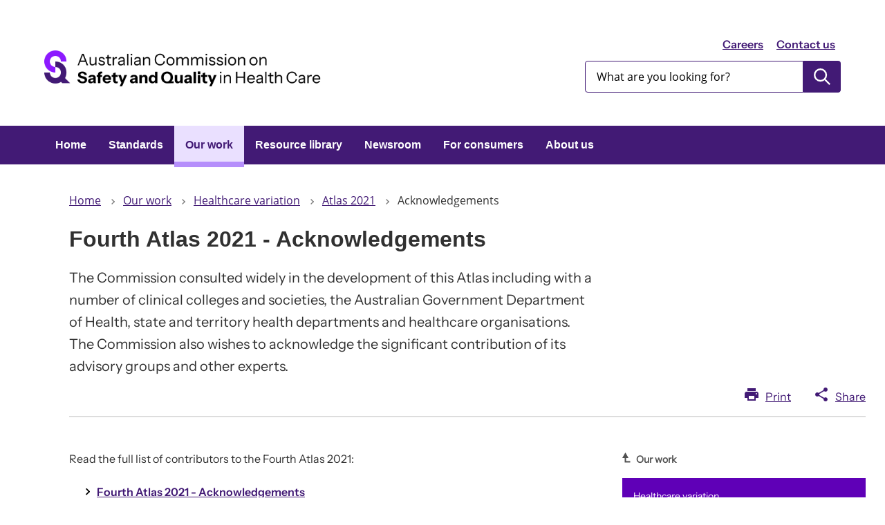

--- FILE ---
content_type: text/html; charset=UTF-8
request_url: https://www.safetyandquality.gov.au/our-work/healthcare-variation/fourth-atlas-2021/fourth-atlas-2021-acknowledgements
body_size: 6913
content:
<!DOCTYPE html>
<html lang="en" dir="ltr">
  <head>
    <meta charset="utf-8" />
<script async src="https://www.googletagmanager.com/gtag/js?id=G-WH3Y7BTS6G"></script>
<script>window.dataLayer = window.dataLayer || [];function gtag(){dataLayer.push(arguments)};gtag("js", new Date());gtag("set", "developer_id.dMDhkMT", true);gtag("config", "G-WH3Y7BTS6G", {"groups":"default","page_placeholder":"PLACEHOLDER_page_location"});gtag('config', 'G-0XT7NFV9ZS', {'name': 'govcms'}); gtag('govcms.send', 'pageview', {'anonymizeIp': true})</script>
<meta name="description" content="Read the full list of contributors to the Fourth Atlas 2021:" />
<link rel="canonical" href="https://www.safetyandquality.gov.au/our-work/healthcare-variation/fourth-atlas-2021/fourth-atlas-2021-acknowledgements" />
<meta name="Generator" content="Drupal 10 (http://drupal.org) + GovCMS (http://govcms.gov.au)" />
<meta name="MobileOptimized" content="width" />
<meta name="HandheldFriendly" content="true" />
<meta name="viewport" content="width=device-width, initial-scale=1.0" />
<link rel="icon" href="/sites/default/files/2025-07/2025-07-favicon.png" type="image/png" />

    <!-- Google Tag Manager -->
    <script>(function(w,d,s,l,i){w[l]=w[l]||[];w[l].push({'gtm.start':
    new Date().getTime(),event:'gtm.js'});var f=d.getElementsByTagName(s)[0],
    j=d.createElement(s),dl=l!='dataLayer'?'&l='+l:'';j.async=true;j.src=
    'https://www.googletagmanager.com/gtm.js?id='+i+dl;f.parentNode.insertBefore(j,f);
    })(window,document,'script','dataLayer','GTM-MRV2HVCH');</script>
    <!-- End Google Tag Manager -->
    <title>Fourth Atlas 2021 - Acknowledgements | Australian Commission on Safety and Quality in Health Care</title>
    <link rel="stylesheet" media="all" href="/sites/default/files/css/css_dPHjpqSw0N_nyM5YvoKPW29VGcwe5kUokLWUM897yv4.css?delta=0&amp;language=en&amp;theme=govcms8_uikit_starter&amp;include=eJx1jUEOwyAMBD9E42t_gwy4yK3BETZR-X2jSpVy6XW0s5N1EJQxd5QNn_gO-QIKo2gN1J19RWqJCmTcnbWHqkdudo-TX-zRHIfTgCqaUG7mS7jXPyMWmeYDvz-CS6fHwpb1oLFAO2WV0Oisw4PlNLZf1JY5NUho9AFRC0jP" />
<link rel="stylesheet" media="all" href="/sites/default/files/css/css_CQVVm86dwWjkY2BtRu1FinVPNR6kCCk_PzqlkVrzbh0.css?delta=1&amp;language=en&amp;theme=govcms8_uikit_starter&amp;include=eJx1jUEOwyAMBD9E42t_gwy4yK3BETZR-X2jSpVy6XW0s5N1EJQxd5QNn_gO-QIKo2gN1J19RWqJCmTcnbWHqkdudo-TX-zRHIfTgCqaUG7mS7jXPyMWmeYDvz-CS6fHwpb1oLFAO2WV0Oisw4PlNLZf1JY5NUho9AFRC0jP" />

    
  </head>
  <body class="basic_page">
    <!-- Google Tag Manager (noscript) -->
    <noscript><iframe src="https://www.googletagmanager.com/ns.html?id=GTM-MRV2HVCH"
    height="0" width="0" style="display:none;visibility:hidden"></iframe></noscript>
    <!-- End Google Tag Manager (noscript) -->
    <div id="top">
            <a href="#main-content" class="visually-hidden focusable">
        Skip to main content
      </a>
    </div>
    
    
      <div class="dialog-off-canvas-main-canvas" data-off-canvas-main-canvas>
    


<div class="page--node--type-basic-page au-body au-grid page-layout layout-container page--fourth-atlas-2021-acknowledgements is-panelized">
    

<div>
  <header  class="au-header au-body">
    <div class="container">
      <div class="row header--vertical-align">

                  <div class="logo col-sm-6">
              <div class="region region-logo">
    <div id="block-govcms8-uikit-starter-sitebranding" class="block block-system block-system-branding-block">
  
    
        <a href="/" title="Home" rel="home">
      <img src="/sites/default/files/2025-08/site-logo-color-3.png" alt="" style="width: 400px;" />
    </a>
      
</div>

  </div>

          </div>
         
                  <div class="search col-sm-6">
              <div class="region region-search">
        <nav aria-labelledby="block-headerlink-menu" id="block-headerlink">
            
      <h2 class="visually-hidden" id="block-headerlink-menu">Header link</h2>
    

        
              <ul data-region="search" class="au-link-list menu menu-level-0">
                    <li class="menu-item">
        <a href="/about-us/working-us" data-drupal-link-system-path="node/2286">Careers</a>
              </li>
                <li class="menu-item">
        <a href="/about-us/contact-us" data-drupal-link-system-path="node/2311">Contact us</a>
              </li>
        </ul>
  


  </nav>
<div class="views-exposed-form block block-views block-views-exposed-filter-blockcontent-search-page-1" data-drupal-selector="views-exposed-form-content-search-page-1" id="block-exposedformcontent-searchpage-1">
  
    
      <form action="/search" method="get" id="views-exposed-form-content-search-page-1" accept-charset="UTF-8">
  <div class="js-form-item form-item js-form-type-textfield form-type-textfield js-form-item-keys form-item-keys">
            <label for="edit-keys">Enter search terms</label>
                  <input  placeholder="What are you looking for?" data-drupal-selector="edit-keys" type="text" id="edit-keys" name="keys" value="" size="30" maxlength="128" class="form-text au-text-input" />

                  </div>
<div data-drupal-selector="edit-actions" class="form-actions js-form-wrapper form-wrapper" id="edit-actions">  <input data-drupal-selector="edit-submit-content-search" type="submit" id="edit-submit-content-search" value="Submit search" class="js-form-submit form-submit au-btn" />
</div>


</form>

  </div>

  </div>

          </div>
        
      </div>
    </div>
  </header>

      <div class="navigation">
        <div class="region region-navigation">
        <nav id="block-govcms8-uikit-starter-mainnavigation">
            
    

        



  


<nav  class="au-main-nav" aria-label="main navigation">
  <div class="container">
    <div class="row">
      <div class="col-md-12">
        <div id="main-nav-default" class="au-main-nav__content">
          <button
            aria-controls="main-nav-default"
            class="au-main-nav__toggle au-main-nav__toggle--open"
            onClick="return AU.mainNav.Toggle( this )">
            Menu
          </button>
          <div class="au-main-nav__menu">
            <div class="au-main-nav__menu-inner">
              <div class="au-main-nav__focus-trap-top"></div>
              <button
                aria-controls="main-nav-default"
                class="au-main-nav__toggle au-main-nav__toggle--close"
                onClick="return AU.mainNav.Toggle( this )">
                Close
              </button>
              <ul class="au-link-list">
                                                                      <li>
                    <a href="/" data-drupal-link-system-path="&lt;front&gt;">Home</a>
                  </li>
                                                                      <li>
                    <a href="/standards" data-drupal-link-system-path="node/2970">Standards</a>
                  </li>
                                                                      <li class="active">
                    <a href="/our-work" aria-current="page" data-drupal-link-system-path="node/2285">Our work</a>
                  </li>
                                                                      <li>
                    <a href="/publications-and-resources/resource-library" data-drupal-link-system-path="publications-and-resources/resource-library">Resource library</a>
                  </li>
                                                                      <li>
                    <a href="/newsroom" title="The Commission Newsroom" data-drupal-link-system-path="node/7680">Newsroom</a>
                  </li>
                                                                      <li>
                    <a href="/consumers" data-drupal-link-system-path="node/8661">For consumers</a>
                  </li>
                                                                      <li>
                    <a href="/about-us" data-drupal-link-system-path="node/2277">About us</a>
                  </li>
                              </ul>
              <div class="au-main-nav__focus-trap-bottom"></div>
            </div>
          </div>
          <div
            class="au-main-nav__overlay"
            aria-controls="main-nav-default"
            onClick="return AU.mainNav.Toggle( this )">
          </div>
        </div>
      </div>
    </div>
  </div>
</nav>

  </nav>

  </div>

    </div>
  
</div>

      <div class="page-help">
      <div class="container">
        
      </div>
    </div>
  
      <div class="page-admin">
      
    </div>
  
    
    <main>
    <a id="main-content" tabindex="-1"></a>              <div class="container">
        <div class="page-layout__content">
            <div class="region region-content">
    <div data-drupal-messages-fallback class="hidden"></div><div id="block-govcms8-uikit-starter-mainpagecontent" class="block block-system block-system-main-block">
  
    
      
<article class="node node--type-basic_page node--view-mode-full">
  
  
            
<div class="page-layout--84 page-layout">
    <section class="page-layout__content-header-section">
    <div class="container">
      <div class="row">
        <div  class="layout__region layout__region--header page-layout__content-header"">
          <div class="block-region-header"><div class="block block-system block-system-breadcrumb-block">
  
    
        <nav class="au-breadcrumbs" aria-label="breadcrumb">
  <ol class="au-link-list au-link-list--inline">
          <li>
                  <a href="/">Home</a>
              </li>
          <li>
                  <a href="/our-work">Our work</a>
              </li>
          <li>
                  <a href="/our-work/healthcare-variation">Healthcare variation</a>
              </li>
          <li>
                  <a href="/our-work/healthcare-variation/fourth-atlas-2021">Atlas 2021</a>
              </li>
          <li>
                  Acknowledgements
              </li>
      </ol>
</nav>

  </div>
<div class="block-entity-fieldnodetitle block block-layout-builder block-field-blocknodebasic-pagetitle">
 
  
    <h1>
  <span  class="au-header-heading">Fourth Atlas 2021 - Acknowledgements </span>

</h1>
 </div><div class="block-entity-fieldnodefield-introduction block block-layout-builder block-field-blocknodebasic-pagefield-introduction">
  
  
    
          
            <div class="field field--name-field-introduction field--type-text-long field--label-hidden field__item"><p>The Commission consulted widely in the development of this Atlas&nbsp;including with a number of clinical colleges and societies,&nbsp;the Australian Government Department of Health,&nbsp;state and territory health departments and healthcare organisations. The Commission also wishes to acknowledge the significant contribution of its advisory groups and other experts.</p>
</div>
      
  </div>
<div class="block block-block-content block-block-content39b65d08-8ac8-4db1-9bc8-37640f17ece4">
  
    
      
            <div class="field field--name-body field--type-text-with-summary field--label-hidden field__item"><div class="page-share-links">
<div class="print-basic-page"><a href="#">Print</a></div>

<div class="share-basic-page"><a href="#">Share</a>

<ul class="au-link-list">
	<li class="share-twitter"><a href="#">Twitter</a></li>
	<li class="share-facebook"><a href="#">Facebook</a></li>
	<li class="share-email"><a href="#" title="Share via email">Email</a></li>
</ul>
</div>
</div></div>
      
  </div>
</div>
      </div>
    </div>
  </div>
  </section>
      <section class="page-layout__content-section">
                    <div class="row">
          <div  class="layout__region layout__region--content page-layout__content"">
            <div class="block-region-content"><div class="block-entity-fieldnodebody block block-layout-builder block-field-blocknodebasic-pagebody">
  
    
      
            <div class="field field--name-body field--type-text-with-summary field--label-hidden field__item"><p>Read the full list of contributors to the Fourth Atlas&nbsp;2021:</p>
<p></p><div data-entity-type="node" data-entity-uuid="17b4bf82-0700-4904-87ea-f7bd80dd1c26" data-embed-button="node" data-entity-embed-display="view_mode:node.embed" data-langcode="en" data-entity-embed-display-settings="[]" class="embedded-entity">
<article class="clearfix node node--type-resource node--view-mode-embed">
  
  
              <div class="layout layout--onecol">
    <div class="layout__region layout__region--content">
            
            <div class="field field--name-title field--type-string field--label-hidden field--name-node-title field__item">
        <span class="au-header-heading">
          <a href="/publications-and-resources/resource-library/fourth-atlas-2021-acknowledgements" hreflang="en">Fourth Atlas 2021 - Acknowledgements </a>
        </span>
      </div>
      
        
            <div class="field field--name-field-publ field--type-entity-reference field--label-hidden field__item">2021</div>
      
        
            <div class="field field--name-field-resource-type field--type-entity-reference field--label-hidden field__item">Publication or report</div>
      
  
    </div>
  </div>

      </article>
</div>

<p>Note: Although the Atlas has been created in consultation with many&nbsp;individuals and organisations, the Commission is solely responsible&nbsp;for making the recommendations; as such, the recommendations&nbsp;may not reflect the views of all contributors to the Atlas.</p>
</div>
      
  </div>
<div class="block-entity-fieldnodefield-tags block block-layout-builder block-field-blocknodebasic-pagefield-tags">
  
    
      
  <div class="field field--name-field-tags field--type-entity-reference field--label-above">
    <div class="field__label">Find more in our resource library</div>
          <div class="field__items">
              <div class="field__item">
        <a href="/publications-and-resources/resource-library?f[0]=topics:40">Health conditions, diseases and treatments</a>
      </div>
          <div class="field__item">
        <a href="/publications-and-resources/resource-library?f[0]=topics:38">Healthcare variation</a>
      </div>
              </div>
      </div>

  </div>
</div>
        </div>
        <aside  class="layout__region layout__region--sidebar page-layout__sidebar"">
          <div class="block-region-sidebar">
  
  
              <nav class="our-work">
                                    
            

                        <div class="our-work-title"><a href="/our-work">Our work</a></div>
          <div class="fake-li-active">
            <span><a href="/node/9819">Healthcare variation</a></span>
          </div>
        
              



  



<aside  class="au-side-nav au-accordion" aria-label="side navigation">
  <button
    class="au-side-nav__toggle au-accordion__title au-accordion--closed"
    aria-controls="nav-default"
    aria-expanded="false"
    aria-selected="false"
    onclick="return AU.accordion.Toggle( this )"
  >
    In this section
  </button>
  <div id="nav-default" class="au-side-nav__content au-accordion--closed au-accordion__body">
          <h2 class="au-sidenav__title">
        <a href="/our-work/healthcare-variation">Healthcare variation</a>
      </h2>
                <ul class="au-link-list">
                  <li>
                  <a href="/our-work/healthcare-variation/australian-atlas-healthcare-variation-series" data-drupal-link-system-path="node/2524">Australian Atlas of Healthcare Variation series</a>
                      </li>
                <li>
                  <a href="/our-work/healthcare-variation/atlas-focus-report-colonoscopy" data-drupal-link-system-path="node/9995">Atlas Focus Report: Colonoscopy</a>
                      </li>
                <li>
                  <a href="/our-work/healthcare-variation/atlas-focus-report-chronic-obstructive-pulmonary-disease" data-drupal-link-system-path="node/9858">Atlas Focus Report: Chronic Obstructive Pulmonary Disease</a>
                      </li>
                <li>
                  <a href="/our-work/healthcare-variation/womens-health-focus-report" data-drupal-link-system-path="node/8081">Women&#039;s Health Focus Report</a>
                      </li>
                <li>
                  <a href="/our-work/healthcare-variation/antipsychotic-medicines-dispensing-65-years-and-over-2016-17-2020-21" data-drupal-link-system-path="node/7267">Antipsychotic medicines dispensing, 65 years and over, from 2016–17 to 2020–21</a>
                      </li>
                <li>
                  <a href="/our-work/healthcare-variation/opioid-medicines-dispensing-all-ages-2016-17-2020-21" data-drupal-link-system-path="node/7294">Opioid medicines dispensing, all ages, from 2016–17 to 2020–21</a>
                      </li>
                <li>
                  <a href="/our-work/healthcare-variation/user-guide-reviewing-clinical-variation" data-drupal-link-system-path="node/7368">User Guide for Reviewing Clinical Variation</a>
                      </li>
                <li class="active">
                  <a href="/our-work/healthcare-variation/fourth-atlas-2021" data-drupal-link-system-path="node/6153">Atlas 2021</a>
                                  <ul class="au-link-list">
                  <li>
                  <a href="/our-work/healthcare-variation/fourth-atlas-2021/fourth-atlas-2021-about-atlas" data-drupal-link-system-path="node/6262">About the Atlas</a>
                      </li>
                <li>
                  <a href="/our-work/healthcare-variation/fourth-atlas-2021/fourth-atlas-2021-overview" data-drupal-link-system-path="node/6261">Overview</a>
                      </li>
                <li>
                  <a href="/our-work/healthcare-variation/fourth-atlas-2021/fourth-atlas-2021-how-interpret-data" data-drupal-link-system-path="node/6241">How to interpret the data</a>
                      </li>
                <li>
                  <a href="/our-work/healthcare-variation/fourth-atlas-2021/how-use-interactive-maps-and-graphs" data-drupal-link-system-path="node/6423">Using the interactive Atlas</a>
                      </li>
                <li>
                  <a href="/our-work/healthcare-variation/fourth-atlas-2021/early-planned-births" data-drupal-link-system-path="node/6157">1. Early planned births</a>
                      </li>
                <li>
                  <a href="/our-work/healthcare-variation/fourth-atlas-2021/chronic-disease-and-infection-potentially-preventable-hospitalisations" data-drupal-link-system-path="node/6159">2. Chronic disease and infection </a>
                      </li>
                <li>
                  <a href="/our-work/healthcare-variation/fourth-atlas-2021/ear-nose-and-throat-surgery-children-and-young-people" data-drupal-link-system-path="node/6156">3. Children&#039;s ear, nose and throat surgery</a>
                      </li>
                <li>
                  <a href="/our-work/healthcare-variation/fourth-atlas-2021/lumbar-spinal-surgery" data-drupal-link-system-path="node/6154">4. Lumbar spinal surgery</a>
                      </li>
                <li>
                  <a href="/our-work/healthcare-variation/fourth-atlas-2021/gastrointestinal-investigations" data-drupal-link-system-path="node/6158">5. Gastrointestinal investigations</a>
                      </li>
                <li>
                  <a href="/our-work/healthcare-variation/fourth-atlas-2021/medicines-use-older-people" data-drupal-link-system-path="node/6160">6. Medicines use in older people</a>
                      </li>
                <li>
                  <a href="/our-work/healthcare-variation/fourth-atlas-2021/fourth-atlas-2021-general-recommendations" data-drupal-link-system-path="node/6244">General recommendations</a>
                      </li>
                <li>
                  <a href="/our-work/healthcare-variation/fourth-atlas-2021/fourth-atlas-2021-state-and-territory-summaries" data-drupal-link-system-path="node/6264">State and Territory summaries</a>
                      </li>
                <li>
                  <a href="/our-work/healthcare-variation/fourth-atlas-2021/fourth-atlas-2021-resources" data-drupal-link-system-path="node/6293">Resources</a>
                      </li>
                <li class="active">
                  <span>Acknowledgements</span>
                      </li>
                <li>
                  <a href="/our-work/healthcare-variation/fourth-atlas-2021/fourth-atlas-2021-download-atlas" data-drupal-link-system-path="node/6300">Download the Atlas</a>
                      </li>
        </ul>
  
              </li>
                <li>
                  <a href="/our-work/healthcare-variation/third-atlas-2018" data-drupal-link-system-path="node/2732">Atlas 2018</a>
                      </li>
                <li>
                  <a href="/our-work/healthcare-variation/atlas-2017" data-drupal-link-system-path="node/2559">Atlas 2017</a>
                      </li>
                <li>
                  <a href="/our-work/healthcare-variation/atlas-2015" data-drupal-link-system-path="node/2560">Atlas 2015</a>
                      </li>
                <li>
                  <a href="/our-work/healthcare-variation/australian-atlas-healthcare-variation-data-sheets" title="Atlas series data sheets" data-drupal-link-system-path="node/6454">Atlas series data</a>
                      </li>
                <li>
                  <a href="/our-work/healthcare-variation/better-care-everywhere-program-series" data-drupal-link-system-path="node/5895">Better Care Everywhere - Program Series</a>
                      </li>
                <li>
                  <a href="/our-work/healthcare-variation/atlas-development-and-consultation" data-drupal-link-system-path="node/2589">Development and consultation</a>
                      </li>
                <li>
                  <a href="/our-work/healthcare-variation/surgery" data-drupal-link-system-path="node/5466">Surgery</a>
                      </li>
                <li>
                  <a href="/our-work/healthcare-variation/maternity-and-womens-health" data-drupal-link-system-path="node/5470">Maternity and Women&#039;s Health</a>
                      </li>
                <li>
                  <a href="/our-work/healthcare-variation/medicines-dispensing" data-drupal-link-system-path="node/5482">Medicines dispensing</a>
                      </li>
                <li>
                  <a href="/our-work/healthcare-variation/hospital-admissions" data-drupal-link-system-path="node/5480">Hospital admissions</a>
                      </li>
                <li>
                  <a href="/our-work/healthcare-variation/investigations" data-drupal-link-system-path="node/5481">Investigations</a>
                      </li>
                <li>
                  <a href="/our-work/healthcare-variation/chronic-conditions" data-drupal-link-system-path="node/5484">Chronic conditions</a>
                      </li>
                <li>
                  <a href="/our-work/healthcare-variation/antimicrobial-medicines-dispensing-2013-14-2017-18" data-drupal-link-system-path="node/5609">Antimicrobial medicines dispensing </a>
                      </li>
        </ul>
  
  </div>
</aside>


<div class="surveymonkey">

</div>

          </nav>
  </div>
        </aside>
        </div>
                </section>
    </div>

      </article>

  </div>

  </div>

        </div>      </div>
      </main>

    
    
    
      
<footer class="au-footer au-body au-body--alt au-footer--alt">
  <div class="container">

                
      
      <div class="postscript row">

              <div class="postscript-1 col-sm-6 col-md-3">
            <div class="region region-postscript-1">
        <nav aria-labelledby="block-usingthiswebsite-menu" id="block-usingthiswebsite">
      
      <h2 id="block-usingthiswebsite-menu">Using this website</h2>
    

        
              <ul data-region="postscript_1" class="au-link-list menu menu-level-0">
                    <li class="menu-item">
        <a href="/disclaimer-and-copyright" title="Disclaimer and copyright" data-drupal-link-system-path="node/2307">Disclaimer and copyright</a>
              </li>
                <li class="menu-item">
        <a href="/accessibility" data-drupal-link-system-path="node/2448">Accessibility</a>
              </li>
                <li class="menu-item">
        <a href="/about-us/governance/privacy-policy" data-drupal-link-system-path="node/2495">Privacy policy</a>
              </li>
                <li class="menu-item">
        <a href="/site-map" data-drupal-link-system-path="node/2310">Site map</a>
              </li>
        </ul>
  


  </nav>

  </div>

        </div>
      
              <div class="postscript-2 col-sm-6 col-md-3">
            <div class="region region-postscript-2">
        <nav aria-labelledby="block-connectwithus-menu" id="block-connectwithus">
      
      <h2 id="block-connectwithus-menu">Connect with us</h2>
    

        
              <ul data-region="postscript_2" class="au-link-list menu menu-level-0">
                    <li class="menu-item">
        <a href="/newsroom/subscribe-news" data-drupal-link-system-path="node/4210">Newsletter</a>
              </li>
                <li class="menu-item">
        <a href="https://twitter.com/ACSQHC">X (Twitter)</a>
              </li>
                <li class="menu-item">
        <a href="https://www.linkedin.com/company/acsqhc/">LinkedIn</a>
              </li>
                <li class="menu-item">
        <a href="http://www.youtube.com/user/ACSQHC">YouTube</a>
              </li>
        </ul>
  


  </nav>

  </div>

        </div>
      
              <div class="postscript-3 col-sm-6 col-md-3">
            <div class="region region-postscript-3">
        <nav aria-labelledby="block-govcms8-uikit-starter-footer-menu" id="block-govcms8-uikit-starter-footer">
      
      <h2 id="block-govcms8-uikit-starter-footer-menu">Contact us</h2>
    

        
              <ul data-region="postscript_3" class="au-link-list menu menu-level-0">
                    <li class="menu-item">
        <a href="/about-us/contact-us#general-enquiries" data-drupal-link-system-path="node/2311">General enquiries</a>
              </li>
                <li class="menu-item">
        <a href="/standards/nsqhs-standards/safety-and-quality-advice-centre" data-drupal-link-system-path="node/6420">Safety and Quality Advice Centre</a>
              </li>
                <li class="menu-item">
        <a href="/about-us/contact-us#media-enquiries" data-drupal-link-system-path="node/2311">Media enquiries</a>
              </li>
                <li class="menu-item">
        <a href="/our-work/infection-prevention-and-control/national-hand-hygiene-initiative/national-hand-hygiene-initiative-contact-details" data-drupal-link-system-path="node/5119">Hand Hygiene</a>
              </li>
                <li class="menu-item">
        <a href="/about-us/contact-us#website-feedback" data-drupal-link-system-path="node/2311">Website feedback</a>
              </li>
        </ul>
  


  </nav>

  </div>

        </div>
      
      
      </div>    

  </div>
            <div class="legal col-sm-12">
          <div class="container">
              <div class="region region-legal">
    <div id="block-govcms8-uikit-starter-textblockacknowledgementofcountryv2" class="block block-block-content block-block-contentd4475701-c9c1-4b2a-bb91-4931f88f0307">
  
    
      
            <div class="field field--name-body field--type-text-with-summary field--label-hidden field__item"><div class="align-right">
  
  
            <div class="field field--name-field-media-image field--type-image field--label-hidden field__item">  <img loading="lazy" src="/sites/default/files/2023-11/Sea-Urchin.png" width="172" height="150" alt="-">

</div>
      
</div>
<p>&nbsp;</p>
<p>We acknowledge the Traditional Owners and Custodians of Country throughout Australia. We recognise their continuing connection to land, waters and community and acknowledge their ongoing contribution to the health system and community. We pay our respects to Elders past, present and future.</p>
<p>&nbsp;</p>
<p>&nbsp;</p>
</div>
      
  </div>
<div id="block-copyright-2" class="block block-block-content block-block-content40e5f64c-5b6f-419a-aa8f-d22b565663b0">
  
    
      
            <div class="field field--name-body field--type-text-with-summary field--label-hidden field__item"><p>© Copyright 2025 ACSQHC. All rights reserved.</p>
</div>
      
  </div>

  </div>

          </div>
        </div>
          </footer>
  <a href="#top" title="Back to top" class="back-to-top__link au-direction-link au-direction-link--up">Back to top</a>

</div>
  </div>

    
    <script type="application/json" data-drupal-selector="drupal-settings-json">{"path":{"baseUrl":"\/","pathPrefix":"","currentPath":"node\/6259","currentPathIsAdmin":false,"isFront":false,"currentLanguage":"en"},"pluralDelimiter":"\u0003","suppressDeprecationErrors":true,"ajaxPageState":{"libraries":"[base64]","theme":"govcms8_uikit_starter","theme_token":null},"ajaxTrustedUrl":{"\/search":true},"google_analytics":{"account":"G-WH3Y7BTS6G","trackOutbound":true,"trackMailto":true,"trackTel":true,"trackDownload":true,"trackDownloadExtensions":"7z|aac|arc|arj|asf|asx|avi|bin|csv|doc(x|m)?|dot(x|m)?|exe|flv|gif|gz|gzip|hqx|jar|jpe?g|js|mp(2|3|4|e?g)|mov(ie)?|msi|msp|pdf|phps|png|ppt(x|m)?|pot(x|m)?|pps(x|m)?|ppam|sld(x|m)?|thmx|qtm?|ra(m|r)?|sea|sit|tar|tgz|torrent|txt|wav|wma|wmv|wpd|xls(x|m|b)?|xlt(x|m)|xlam|xml|z|zip"},"webform":{"dialog":{"options":{"narrow":{"title":"Narrow","width":600},"normal":{"title":"Normal","width":800},"wide":{"title":"Wide","width":1000}},"entity_type":"node","entity_id":"6259"}},"user":{"uid":0,"permissionsHash":"c8417d5546a2e0506b4f4cec3430b1b1869f6d0cfde0a50afa710424d871ebb0"}}</script>
<script src="/sites/default/files/js/js_1B5rq9lxoawDjIdEJBP3t-6qpxudpta5GYlLvZwx3Cw.js?scope=footer&amp;delta=0&amp;language=en&amp;theme=govcms8_uikit_starter&amp;include=eJyFz8EKwyAQBNAfivXav5GNGhmy7oKuKfn7QptTwfQ0zPAuU1QL50BCfBpi9-VnWIoesfZnGNhhoRs1y83TMHWREXf3yuumrboEYi0TX1hXYtftZMgMgXl0a2RQmZBPcxSjtvRXCSpZvjWVIE7oWKombMitewhsuU75Kx_fc28RTXeD"></script>
<script src="/themes/custom/custom/govcms8_uikit_starter/js/illustration.js?t6yv82" type="module"></script>
<script src="/sites/default/files/js/js_byp8OHWxOwhqtuxysfu-_tcGTn9U-y-xVeA88QScvmk.js?scope=footer&amp;delta=2&amp;language=en&amp;theme=govcms8_uikit_starter&amp;include=eJyFz8EKwyAQBNAfivXav5GNGhmy7oKuKfn7QptTwfQ0zPAuU1QL50BCfBpi9-VnWIoesfZnGNhhoRs1y83TMHWREXf3yuumrboEYi0TX1hXYtftZMgMgXl0a2RQmZBPcxSjtvRXCSpZvjWVIE7oWKombMitewhsuU75Kx_fc28RTXeD"></script>

  </body>
</html>


--- FILE ---
content_type: image/svg+xml
request_url: https://www.safetyandquality.gov.au/themes/custom/custom/govcms8_uikit_starter/images/arrow-up.svg
body_size: 199
content:
<?xml version="1.0" encoding="UTF-8"?>
<svg width="12px" height="15px" viewBox="0 0 12 15" version="1.1" xmlns="http://www.w3.org/2000/svg" xmlns:xlink="http://www.w3.org/1999/xlink">
    <!-- Generator: Sketch 53.2 (72643) - https://sketchapp.com -->
    <title>Group</title>
    <desc>Created with Sketch.</desc>
    <g id="Scoped-sidenav" stroke="none" stroke-width="1" fill="none" fill-rule="evenodd">
        <g id="Scoped-sidenav-(Deepest)---Desktop" transform="translate(-790.000000, -575.000000)">
            <g id="Group" transform="translate(790.000000, 575.000000)">
                <polyline id="Line" stroke="#505050" stroke-width="2" stroke-linecap="square" points="10.5 13.5 4.5 13.5 4.5 7.5"></polyline>
                <polygon id="Triangle" fill="#505050" points="4.5 0 9 8 0 8"></polygon>
            </g>
        </g>
    </g>
</svg>